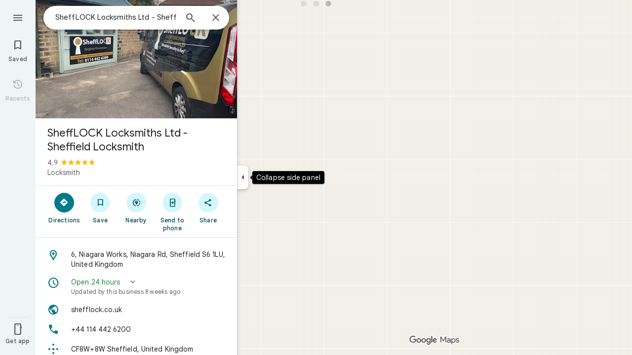

--- FILE ---
content_type: text/javascript; charset=UTF-8
request_url: https://www.google.com/maps/_/js/k=maps.m.en.riF2ZUXUDM8.2021.O/ck=maps.m.g-ywiCE08BQ.L.W.O/am=yAEAkAiA/rt=j/d=1/exm=Fm2MUd,JxdeQb,LsiLPd,Q6fY6e,SuCOhe,a,b,b8h8i,cQ25Ub,ds,dvPKEc,dw,dwi,en,enr,ep,jF2zFd,kUWD8d,log,lp,mmm,mo,nrw,ob,obp,owc,per,ppl,pwd,sc,sc2,smi,smr,sp,std,stx,ti,uA7o6c,vcr,vd,vlg,vwr,wrc/ed=1/rs=ACT90oGEfzdcjApPSxc5EdniIfgr867Vqg/ee=EVNhjf:pw70Gc;EmZ2Bf:zr1jrb;Jcvnlc:Fm2MUd;JsbNhc:Xd8iUd;K5nYTd:ZDZcre;LBgRLc:XVMNvd;LEikZe:byfTOb,lsjVmc;NJ1rfe:qTnoBf;NPKaK:PVlQOd;OTuumd:dvPKEc;Pjplud:EEDORb;QGR0gd:Mlhmy;RRPQbd:kUWD8d;SNUn3:ZwDk9d;ScI3Yc:e7Hzgb;Uvc8o:VDovNc;YIZmRd:A1yn5d;Zmbpue:Evvy6c;cEt90b:ws9Tlc;dIoSBb:SpsfSb;dowIGb:ebZ3mb;eBAeSb:zbML3c;erYydb:A5vBAf;h57qod:J877qc;iFQyKf:vfuNJf;lOO0Vd:OTA3Ae;nPNOHf:GK91Cc;oGtAuc:sOXFj;qQEoOc:KUM7Z;qafBPd:ovKuLd;qddgKe:xQtZb;ugi2Tb:fRlxLd;wR5FRb:siKnQd;yxTchf:KUM7Z/m=Evvy6c,Zmbpue,WAcdn?cb=M
body_size: 720
content:
"use strict";this._=this._||{};(function(_){var window=this;
try{
_.Kd("Evvy6c");
var Zub=function(a){switch(a){case 1:return 1;case 2:return 2;case 3:return 3;case 4:return 4;case 5:return 5;case 6:return 6;case 7:return 7}},$ub={jIb:_.KJa};
_.Ze(_.F1a,class extends _.Cp{static oc(){return{service:{Ha:_.eub,ZAa:_.J6a}}}constructor(a){super();this.Ha=a.service.Ha;this.ZAa=a.service.ZAa}run(a){if(a.aXa)$ub.jIb(a.aXa,{target:"_blank"});else{const b=new _.uH(this.Ha.Za(),this.ZAa.Bb.get());_.sH(b,a.tHb,Zub(a.Cv),void 0,void 0,!1,!0);_.Sw(a.flow,_.tH(b));a.BC&&_.Nw(_.Qw(_.tH(b)),a.BC.O);_.mH(a.flow);this.Ha.Yb(b.rb(),a.flow)}}});
_.Ld();
}catch(e){_._DumpException(e)}
try{
_.Kd("Zmbpue");
_.H6a=new _.Pe(_.sZa);
_.Ld();
}catch(e){_._DumpException(e)}
try{
_.ASb=function(a,b){return _.u(a,1,b)};
}catch(e){_._DumpException(e)}
try{
_.Kd("WAcdn");
var ISb=function(){var a=_.Qi(_.Ni()).toString();({cGe:f="google.rwl",ELe:e="rw_script",Hka:d="",aLb:c=!1,xGe:b=null}={aLb:CSb});var b,c,d,e,f;DSb||(DSb=_.Zo(),ESb=_.xh("SCRIPT"),ESb.id=e,_.Cta(f,()=>DSb.resolve(new FSb)),_.sd(ESb,_.ld(b??(c?GSb:HSb),new Map([["key","AIzaSyAQiTKe3tivKXammrJ6ov6u8E7KwZPNFss"],["authuser",a],["hl","en"],["callback",f],["extra_params",d]]))),_.vFa(document.head,ESb));return DSb.promise},CSb=!!(_.kk[1]&16);var DSb=null,ESb=null,GSb=(0,_.kd)`https://maps-api-reviews-dev.corp.google.com/maps/api/js/reviews`,HSb=(0,_.kd)`https://www.google.com/maps/api/js/reviews`,FSb=class{createPublishReviewFlow(a,{initialRating:b,attribution:c,entryPoint:d,skipEditReviewConfirmation:e=!1,contributeMore:f,showFollowOnFlow:g=!1,skipThankYouPage:h=!1,addPhotoType:l=3}={}){const m=_.lBa(_.nd("Yllh3e"),_.BSb)?.Jf();return google.places.reviews.createPublishReviewFlow({placeId:a,initialRating:b,attribution:c,entryPoint:d,
skipEditReviewConfirmation:e,contributeMore:f,showFollowOnFlow:g,skipThankYouPage:h,addPhotoType:l,basePageEventIdJspb:m})}};var KSb=function(a,b,c,d,e,f,g,h){h={skipEditReviewConfirmation:!0,showFollowOnFlow:!0,skipThankYouPage:!!h,contributeMore:"shownoaction",addPhotoType:1};e&&(h.initialRating=e);d&&(h.attribution=d);g!==void 0&&(h.entryPoint=g);const l=b.createPublishReviewFlow(c,h),m=_.qJ(_.q.ka.bzb),n=_.qJ(_.q.ka.czb),p=_.qJ(_.q.ka.Zyb);m.appendChild(n);m.appendChild(p);_.qh(r=>{r.iy(m)});f&&(l.addListener("publish",r=>{JSb(!0,n,f,r)}),l.addListener("cancel",()=>{JSb(!1,p,f)}),l.addListener("contributemore",()=>
{const r=new _.eh(_.Xg(),"review_contribute_more");l.end();a.tC.run({flow:r,Cv:3,BC:_.q.ka.azb});r.done("main-actionflow-branch")}),l.addListener("contributoridentityupdated",r=>{r=r.updatedContributorIdentity;var v=_.ASb(new _.so,r.displayName);v=_.u(v,2,r.photoUrl);v=_.u(v,3,r.obfuscatedGaiaId);_.Cjb=_.u(v,4,r.identityToken)}))},JSb=function(a,b,c,d){_.qh(f=>{f.Hj(b,3)});const e=new _.eh(_.Xg(),"review_publish");c&&c(a,e,d);e.done("main-actionflow-branch")};
_.Ze(_.m4a,class extends _.Cp{static oc(){return{service:{tC:_.H6a}}}constructor(a){super();this.tC=a.service.tC}load(a,b,c,d,e,f){ISb().then(g=>{KSb(this,g,a,b,c,d,e,f)})}});
_.Ld();
}catch(e){_._DumpException(e)}
}).call(this,this._);
// Google Inc.
